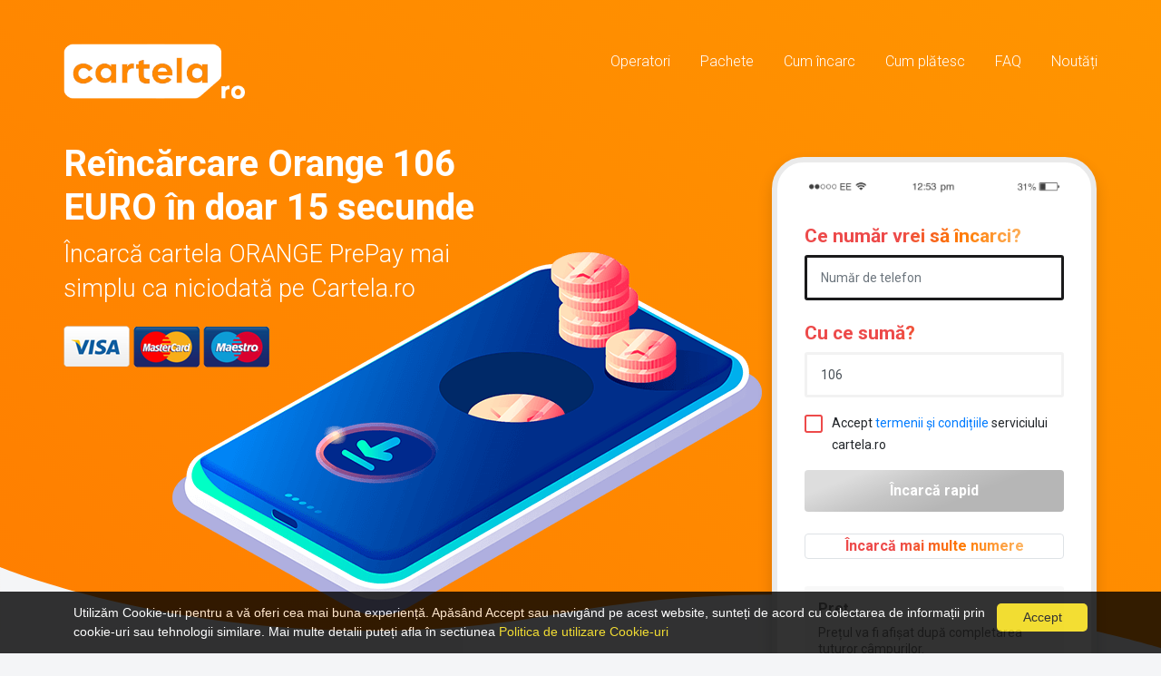

--- FILE ---
content_type: text/html; charset=UTF-8
request_url: https://cartela.ro/reincarcare-orange-106-euro
body_size: 6824
content:

<!DOCTYPE html>
<html lang="ro">

<head>
	<meta charset="utf-8"/>	<meta name="viewport" content="width=device-width, initial-scale=1.0">
	
    <link rel="alternate" hreflang="x-default" href="https://cartela.ro/reincarcare-orange-106-euro" />            <link rel="alternate" hreflang="ro" href="https://cartela.ro/reincarcare-orange-106-euro" />            <link rel="alternate" hreflang="en" href="https://cartela.ro/en/top-up-orange-106-euro" />                            <title>Reincarcare Orange 106 EURO | Incarcare Cartela.ro | PrePay</title>
                                <meta name="description" content="Reincarcare Orange 106 EURO credit. Platesti online cu cardul in doar 3 pasi si doar cateva secunde fara inregistrare sau cont pentru incarcare cartela Orange." />
<meta property="og:description" content="Reincarcare Orange 106 EURO credit. Platesti online cu cardul in doar 3 pasi si doar cateva secunde fara inregistrare sau cont pentru incarcare cartela Orange." />
<meta name="audience" content="all" />
<meta name="revisit-after" content="7 days">
<meta name="robots" content="all, index, follow" />
<meta name="googlebot" content="index, follow" />
<meta name="rating" content="General" />
<meta name="expires" content="never" />
<meta name="distribution" content="global" />
<meta name="language" content="romanian" />
<meta name="google" content="notranslate">                                <meta property="og:image:type" content="image/jpeg" />
<meta property="og:image:width" content="2400" />
<meta property="og:image:height" content="1260" />
<meta property="og:image" content="https://cartela.ro/img/share/fb.jpg" />                                <meta property="og:type" content="website" />
                                <meta property="fb:app_id" content="2700518583410512" />
<meta property="og:title" content="Reincarcare Orange 106 EURO | Incarcare Cartela.ro | PrePay" />
                                <meta property="og:url" content="https://cartela.ro/reincarcare-orange-106-euro" />
            




    <link href="https://cartela.ro/reincarcare-orange-106-euro" rel="canonical"/>	<link rel="shortcut icon" type="image/x-icon" href="/favicons/icon-16x16.ico" />
<link rel="shortcut icon" type="image/png" href="/favicons/icon-24x24.png" sizes="24x24" />
<link rel="shortcut icon" type="image/png" href="/favicons/icon-32x32.png" sizes="32x32" />
<link rel="shortcut icon" type="image/png" href="/favicons/icon-48x48.png" sizes="48x48" />
<link rel="shortcut icon" type="image/png" href="/favicons/icon-96x96.png" sizes="96x96" />
<link rel="shortcut icon" type="image/png" href="/favicons/icon-128x128.png" sizes="128x128" />
<link rel="shortcut icon" type="image/png" href="/favicons/icon-196x196.png" sizes="196x196" />
<link rel="apple-touch-icon" href="/favicons/icon-57x57.png" sizes="57x57" />
<link rel="apple-touch-icon" href="/favicons/icon-60x60.png" sizes="60x60" />
<link rel="apple-touch-icon" href="/favicons/icon-72x72.png" sizes="72x72" />
<link rel="apple-touch-icon" href="/favicons/icon-76x76.png" sizes="76x76" />
<link rel="apple-touch-icon" href="/favicons/icon-114x114.png" sizes="114x114" />
<link rel="apple-touch-icon" href="/favicons/icon-120x120.png" sizes="120x120" />
<link rel="apple-touch-icon" href="/favicons/icon-144x144.png" sizes="144x144" />
<link rel="apple-touch-icon" href="/favicons/icon-152x152.png" sizes="152x152" />
<meta name="application-name" content="Cartela.ro" />
<meta name="msapplication-TileColor" content="#f76301" />
<meta name="msapplication-square64x64logo" content="//favicons/icon-64x64.png" />
<meta name="msapplication-square70x70logo" content="//favicons/icon-70x70.png" />
<meta name="msapplication-TileImage" content="//favicons/icon-144x144.png" />
<meta name="msapplication-square150x150logo" content="//favicons/icon-150x150.png" />
<meta name="msapplication-square310x150logo" content="//favicons/icon-310x150.png" />
<meta name="msapplication-square310x310logo" content="//favicons/icon-310x310.png" />
<link rel="manifest" href="/favicons/manifest.json">
<meta name="theme-color" content="#f76301">
<meta name="apple-mobile-web-app-title" content="Cartela">
<meta name="apple-mobile-web-app-capable" content="yes">
<meta name="apple-mobile-web-app-status-bar-style" content="black-translucent">
<meta property="al:android:url" content="cartela://data?value=106&operator=orange">
<meta property="al:android:app_name" content="Cartela">
<meta property="al:android:package" content="ro.cartela.app">
<link rel="alternate" href="android-app://ro.cartela.app/data?value=106&operator=orange">

<link href="/splashscreens/iphone5_splash.png" media="(device-width: 320px) and (device-height: 568px) and (-webkit-device-pixel-ratio: 2)" rel="apple-touch-startup-image" />
<link href="/splashscreens/iphone6_splash.png" media="(device-width: 375px) and (device-height: 667px) and (-webkit-device-pixel-ratio: 2)" rel="apple-touch-startup-image" />
<link href="/splashscreens/iphoneplus_splash.png" media="(device-width: 621px) and (device-height: 1104px) and (-webkit-device-pixel-ratio: 3)" rel="apple-touch-startup-image" />
<link href="/splashscreens/iphonex_splash.png" media="(device-width: 375px) and (device-height: 812px) and (-webkit-device-pixel-ratio: 3)" rel="apple-touch-startup-image" />
<link href="/splashscreens/iphonexr_splash.png" media="(device-width: 414px) and (device-height: 896px) and (-webkit-device-pixel-ratio: 2)" rel="apple-touch-startup-image" />
<link href="/splashscreens/iphonexsmax_splash.png" media="(device-width: 414px) and (device-height: 896px) and (-webkit-device-pixel-ratio: 3)" rel="apple-touch-startup-image" />
<link href="/splashscreens/ipad_splash.png" media="(device-width: 768px) and (device-height: 1024px) and (-webkit-device-pixel-ratio: 2)" rel="apple-touch-startup-image" />
<link href="/splashscreens/ipadpro1_splash.png" media="(device-width: 834px) and (device-height: 1112px) and (-webkit-device-pixel-ratio: 2)" rel="apple-touch-startup-image" />
<link href="/splashscreens/ipadpro3_splash.png" media="(device-width: 834px) and (device-height: 1194px) and (-webkit-device-pixel-ratio: 2)" rel="apple-touch-startup-image" />
<link href="/splashscreens/ipadpro2_splash.png" media="(device-width: 1024px) and (device-height: 1366px) and (-webkit-device-pixel-ratio: 2)" rel="apple-touch-startup-image" />	<script>
		var urlForJs = "https://cartela.ro/";
		var langForJs = "ro";
	</script>
	<!-- <link rel="stylesheet" href="/css/app.min.css?v=697cb3b8518fe"> -->
	<meta name="msvalidate.01" content="82A6A1313D759D955F3A5381F64FF7A0" />
	<link rel="stylesheet" href="/themes/cartela_ro/css/app.min.css?v=697cb3b8518fe"/><link rel="stylesheet" href="/css/common.css?v=697cb3b8518fe"/></head>

<body class=" operator--orange" >

	<div id="app">
		<div class="block__intro">

    <!-- Block > Header !-->
        <!-- Header !-->
    <div class="block__header py-3 py-lg-5">
        <div class="container">
            <div class="row">
                <div class="col-12 col-lg-4 text-center text-lg-left">
                    <a href="/" class="logo"><picture><source srcset="/Themes/CartelaRo/img/logo.webp" type="image/webp"><img src="[data-uri]" class="lazy" alt="Cartela.ro" data-src="/Themes/CartelaRo/img/logo.png" loading="lazy"/></picture></a>                    <div class="mobile__menu__activator__container align-self-center">
                        <button class="hamburger hamburger--collapse" type="button" aria-label="Meniu">
                            <span class="hamburger-box">
                                <span class="hamburger-inner"></span>
                            </span>
                        </button>
                    </div>
                </div>
                <div class="col-12 col-lg-8 text-right">
                    <!-- Menu !-->
                    <div class="menu" id="block__menu">

                        <div class="has-children">
                            <a href="#" class="">Operatori</a>                            <div class="children">
                                <a href="/reincarcare-orange" class="active">Orange</a>                                <a href="/reincarcare-vodafone" class="">Vodafone</a>                                <a href="/reincarcare-telekom" class="">Telekom</a>                            </div>
                        </div>

                        <div class="has-children">
                            <a href="#" class="">Pachete</a>                            <div class="children">
                                <a href="/detalii-cartela-orange" class="">Orange</a>                                <a href="/detalii-cartela-vodafone" class="">Vodafone</a>                                <a href="/detalii-cartela-telekom" class="">Telekom</a>                            </div>
                        </div>



                        <a href="/cum-reincarc-cartela" class="">Cum încarc</a>                        <a href="/cum-platesc-online" class="">Cum plătesc</a>                        <a href="/intrebari-frecvente" class="">FAQ</a>                        <a href="/noutati">Noutăți</a>                                                                                            </div>
                </div>
            </div>
        </div>
    </div>

    <div class="container">
        <div class="row">
            <div class="col-lg-8">
                <div class="content text-center text-lg-left mb-3">
                    <div class="text-center d-lg-none">
                        <picture><source srcset="/img/mobile--girl.webp" type="image/webp"><img src="[data-uri]" class="lazy img-fluid mobile-girl" data-src="/img/mobile--girl.png" alt="Reincarca acum pe Cartela.ro" loading="lazy"/></picture>                    </div>

                    <h1 class="title">Reîncărcare Orange 106 EURO în doar 15 secunde</h1>
                                            <h2 class="subtitle">Încarcă cartela ORANGE PrePay mai simplu ca niciodată pe Cartela.ro</h2>
                    
                    <div class="payment-cards">
                        <picture><source srcset="/Themes/CartelaRo/img/payments/visa.webp" type="image/webp"><img src="[data-uri]" class="lazy" data-src="/Themes/CartelaRo/img/payments/visa.png" alt="Plateste cu cardul Visa" loading="lazy"/></picture>                        <picture><source srcset="/Themes/CartelaRo/img/payments/mastercard.webp" type="image/webp"><img src="[data-uri]" class="lazy" data-src="/Themes/CartelaRo/img/payments/mastercard.png" alt="Plateste cu cardul Mastercard" loading="lazy"/></picture>                        <picture><source srcset="/Themes/CartelaRo/img/payments/maestro.webp" type="image/webp"><img src="[data-uri]" class="lazy" data-src="/Themes/CartelaRo/img/payments/maestro.png" alt="Plateste cu cardul Maestro" loading="lazy"/></picture>                    </div>
                </div>

                <picture><source srcset="/img/mobile-transfer--single.webp" type="image/webp"><img src="[data-uri]" class="lazy mobile-transfer move d-none d-lg-block" data-src="/img/mobile-transfer--single.png" alt="Incarca cartela ieftin si rapid" loading="lazy"/></picture>            </div>
            <div class="col-lg-4 px-0 p-lg-3">
                <div class="form__container shadow" id="recharge">
                    <div class="status-bar d-none d-lg-block"></div>
                    
                    <form method="post" accept-charset="utf-8" id="topupForm" action="/"><div style="display:none;"><input type="hidden" name="_csrfToken" autocomplete="off" value="pL87UWm6GAu5WlWJZQ7DjTU0gt1blc26ZZCEpHMVTEzXhG6V+zcLM3eoWex4XrsAx7s0tkkhG1UresHncD58B0OX1TJlh50XUwLm6Wqi9YlQoryVFicofbG0XffNAzwEEp1qjU8432b/iAeDeBUtZw=="/></div>
                    <h3 class="text--color mt-lg-4 mb-2">Ce număr vrei să încarci?</h3>

                    <div class="tel form-group"><input type="tel" name="Orders[phone_number]" autofocus="autofocus" maxlength="11" placeholder="Număr de telefon" title="Număr de telefon" class="form-control" id="orders-phone-number" aria-label="Număr de telefon"/></div>                    
                    <h3 class="text--color mt-4 mb-2">Cu ce sumă?</h3>
                    <div class="number form-group"><input type="number" name="Orders[amount]" step="0.01" placeholder="Suma în Euro" title="Suma" class="form-control" min="3" max="100" id="orders-amount" aria-label="Suma în Euro" value="106"/></div>

                    <div class="form-group">
                        <label class="form-checkbox text-left">
                            Accept <a href="/termeni-si-conditii" target="_blank">termenii și condițiile</a> serviciului cartela.ro                            <input id="acceptTerms" type="checkbox">
                            <span class="checkmark"></span>
                        </label>
                    </div>

                    <div class="submit"><input type="submit" id="topupSubmitBtn" class="cta secondary block big rounded" disabled="disabled" value="Încarcă rapid"/></div>
                    <div style="display:none;"><input type="hidden" name="_Token[fields]" autocomplete="off" value="56c89913680436e4c93b68e89d064fbb2efaa71d%3A"/><input type="hidden" name="_Token[unlocked]" autocomplete="off" value=""/></div></form>
                    <a href="/comanda/grup" class="border cta text text--color block rounded mt-4">Încarcă mai multe numere</a>
                    <div class="price-calculator" id="calculator">
                        <h3>Preț</h3>
                        <p>Prețul va fi afișat după completarea tuturor câmpurilor.</p>
                    </div>


                </div>
            </div>



        </div>
    </div>
</div>

<!-- Block curved !-->
<div class="block__curve">
    <div class="container">

        <div class="d-none d-lg-block">
                                                <p>Alege opțiunea de <strong>106 EURO</strong> și reîncarcă-ți cartela <strong>ORANGE</strong>! Dacă te numeri printre clienții ORANGE ce utilizează o cartela PrePay, îți poți încărca cartela ORANGE ție sau membrilor familiei tale cu 106 euro credit direct pe numărul de telefon.<br/>Urmează pașii oferiți de platforma noastră și bucură-te de avantaje. Alege serviciile de reîncărcare cu 106 EURO ORANGE PrePay pe Cartela.ro .</p>
                                    </div>
        <!-- Block > Steps !-->
        <div class="block__steps mb-5">
            <div class="row">
                <div class="col-lg-3 col-sm-6 col-6">
                    <div class="step text-center p-lg-3">
                        <div class="icon">
                            <svg>
                                <use xlink:href="#icon--step-1"></use>
                            </svg>
                        </div>
                        <div class="content">
                            <h3 class="title">Introduci numărul</h3>
                            <p class="d-none d-lg-block">Introduci numărul de telefon pe care dorești să îl reîncarci</p>
                        </div>
                    </div>
                </div>
                <div class="col-lg-3 col-sm-6 col-6">
                    <div class="step text-center p-lg-3">
                        <div class="icon">
                            <svg>
                                <use xlink:href="#icon--step-2"></use>
                            </svg>
                        </div>
                        <div class="content">
                            <h3 class="title">Setezi valoarea dorită</h3>
                            <p class="d-none d-lg-block">Introduci valoarea cu care dorești să reîncarci cartela</p>
                        </div>
                    </div>
                </div>
                <div class="col-lg-3 col-sm-6 col-6">
                    <div class="step text-center p-lg-3">
                        <div class="icon">
                            <svg>
                                <use xlink:href="#icon--step-3"></use>
                            </svg>
                        </div>
                        <div class="content">
                            <h3 class="title">Verifici toate datele</h3>
                            <p class="d-none d-lg-block">Validăm împreună datele introduse pentru încărcare</p>
                        </div>
                    </div>
                </div>
                <div class="col-lg-3 col-sm-6 col-6">
                    <div class="step text-center p-lg-3">
                        <div class="icon">
                            <svg>
                                <use xlink:href="#icon--step-4"></use>
                            </svg>
                        </div>
                        <div class="content">
                            <h3 class="title">Și atât!</h3>
                            <p class="d-none d-lg-block">Apeși butonul și reîncarci în doi timpi și trei mișcări</p>
                        </div>
                    </div>
                </div>
            </div>
        </div>

                <!-- Block > Prices !-->

        <div class="block__prices">
                            <div class="prices__price operator--orange p-3">
                    <h2 class="mb-5 text-center">Încărcare <span class="color__operator--<?php echo $operatorHome; ?>">Orange</span></h2>
                    <div class="offers">
                        <div class="row">
                                                            <div class="col-lg-2 col-6">
                                    <a title="Reîncărcare Orange 3 EURO" class="offer text-center p-3 mb-4" href="https://cartela.ro/reincarcare-orange-3-euro">
                                        <span class="amount">3 Euro</span>
                                        <span class="price">27.49 Lei</span>
                                    </a>
                                </div>
                                                            <div class="col-lg-2 col-6">
                                    <a title="Reîncărcare Orange 4 EURO" class="offer text-center p-3 mb-4" href="https://cartela.ro/reincarcare-orange-4-euro">
                                        <span class="amount">4 Euro</span>
                                        <span class="price">36.65 Lei</span>
                                    </a>
                                </div>
                                                            <div class="col-lg-2 col-6">
                                    <a title="Reîncărcare Orange 5 EURO" class="offer text-center p-3 mb-4" href="https://cartela.ro/reincarcare-orange-5-euro">
                                        <span class="amount">5 Euro</span>
                                        <span class="price">45.82 Lei</span>
                                    </a>
                                </div>
                                                            <div class="col-lg-2 col-6">
                                    <a title="Reîncărcare Orange 6 EURO" class="offer text-center p-3 mb-4" href="https://cartela.ro/reincarcare-orange-6-euro">
                                        <span class="amount">6 Euro</span>
                                        <span class="price">54.98 Lei</span>
                                    </a>
                                </div>
                                                            <div class="col-lg-2 col-6">
                                    <a title="Reîncărcare Orange 7 EURO" class="offer text-center p-3 mb-4" href="https://cartela.ro/reincarcare-orange-7-euro">
                                        <span class="amount">7 Euro</span>
                                        <span class="price">64.15 Lei</span>
                                    </a>
                                </div>
                                                            <div class="col-lg-2 col-6">
                                    <a title="Reîncărcare Orange 8 EURO" class="offer text-center p-3 mb-4" href="https://cartela.ro/reincarcare-orange-8-euro">
                                        <span class="amount">8 Euro</span>
                                        <span class="price">73.31 Lei</span>
                                    </a>
                                </div>
                                                            <div class="col-lg-2 col-6">
                                    <a title="Reîncărcare Orange 9 EURO" class="offer text-center p-3 mb-4" href="https://cartela.ro/reincarcare-orange-9-euro">
                                        <span class="amount">9 Euro</span>
                                        <span class="price">82.47 Lei</span>
                                    </a>
                                </div>
                                                            <div class="col-lg-2 col-6">
                                    <a title="Reîncărcare Orange 10 EURO" class="offer text-center p-3 mb-4" href="https://cartela.ro/reincarcare-orange-10-euro">
                                        <span class="amount">10 Euro</span>
                                        <span class="price">91.64 Lei</span>
                                    </a>
                                </div>
                                                            <div class="col-lg-2 col-6">
                                    <a title="Reîncărcare Orange 12 EURO" class="offer text-center p-3 mb-4" href="https://cartela.ro/reincarcare-orange-12-euro">
                                        <span class="amount">12 Euro</span>
                                        <span class="price">109.96 Lei</span>
                                    </a>
                                </div>
                                                            <div class="col-lg-2 col-6">
                                    <a title="Reîncărcare Orange 15 EURO" class="offer text-center p-3 mb-4" href="https://cartela.ro/reincarcare-orange-15-euro">
                                        <span class="amount">15 Euro</span>
                                        <span class="price">137.46 Lei</span>
                                    </a>
                                </div>
                                                            <div class="col-lg-2 col-6">
                                    <a title="Reîncărcare Orange 20 EURO" class="offer text-center p-3 mb-4" href="https://cartela.ro/reincarcare-orange-20-euro">
                                        <span class="amount">20 Euro</span>
                                        <span class="price">183.27 Lei</span>
                                    </a>
                                </div>
                                                            <div class="col-lg-2 col-6">
                                    <a title="Reîncărcare Orange 25 EURO" class="offer text-center p-3 mb-4" href="https://cartela.ro/reincarcare-orange-25-euro">
                                        <span class="amount">25 Euro</span>
                                        <span class="price">229.09 Lei</span>
                                    </a>
                                </div>
                                                            <div class="col-lg-2 col-6">
                                    <a title="Reîncărcare Orange 30 EURO" class="offer text-center p-3 mb-4" href="https://cartela.ro/reincarcare-orange-30-euro">
                                        <span class="amount">30 Euro</span>
                                        <span class="price">271.21 Lei</span>
                                    </a>
                                </div>
                                                            <div class="col-lg-2 col-6">
                                    <a title="Reîncărcare Orange 35 EURO" class="offer text-center p-3 mb-4" href="https://cartela.ro/reincarcare-orange-35-euro">
                                        <span class="amount">35 Euro</span>
                                        <span class="price">316.41 Lei</span>
                                    </a>
                                </div>
                                                            <div class="col-lg-2 col-6">
                                    <a title="Reîncărcare Orange 40 EURO" class="offer text-center p-3 mb-4" href="https://cartela.ro/reincarcare-orange-40-euro">
                                        <span class="amount">40 Euro</span>
                                        <span class="price">361.61 Lei</span>
                                    </a>
                                </div>
                                                            <div class="col-lg-2 col-6">
                                    <a title="Reîncărcare Orange 50 EURO" class="offer text-center p-3 mb-4" href="https://cartela.ro/reincarcare-orange-50-euro">
                                        <span class="amount">50 Euro</span>
                                        <span class="price">452.01 Lei</span>
                                    </a>
                                </div>
                                                            <div class="col-lg-2 col-6">
                                    <a title="Reîncărcare Orange 75 EURO" class="offer text-center p-3 mb-4" href="https://cartela.ro/reincarcare-orange-75-euro">
                                        <span class="amount">75 Euro</span>
                                        <span class="price">678.01 Lei</span>
                                    </a>
                                </div>
                                                            <div class="col-lg-2 col-6">
                                    <a title="Reîncărcare Orange 100 EURO" class="offer text-center p-3 mb-4" href="https://cartela.ro/reincarcare-orange-100-euro">
                                        <span class="amount">100 Euro</span>
                                        <span class="price">904.02 Lei</span>
                                    </a>
                                </div>
                                                    </div>
                    </div>
                </div>
            
        </div>

    </div>
</div>

		<div class="block__footer pt-5 mt-5">

    <div class="container">
        <div class="row">
            <div class="col-lg-4 col-6">
                <div class="links">
                    <a href="/intrebari-frecvente" class="">Întrebari frecvente</a>                    <a href="/cum-reincarc-cartela" class="">Cum încarc</a>                    <a href="/cum-platesc-online" class="">Cum plătesc</a>                    <a href="/contact" class="">Contactează-ne</a>                </div>
            </div>
            <div class="col-lg-4 col-6">
                <div class="links">
                    <a href="/termeni-si-conditii" class="">Termeni și condiții</a>                    <a href="/prelucrarea-datelor-cu-caracter-personal" class="">Politica de Confidențialitate</a>                    <a href="/politica-de-utilizare-cookie-uri" class="">Politica de utilizare Cookie-uri</a>                    <a href="/politica-de-retur" class="">Politica de retur</a>                    <a href="https://anpc.ro/ce-este-sal/" target="_blank" rel="nofollow noopener noreferrer" class="mb-2"><img src="/img/anpc-sal.png" alt="Ce este SAL" style="max-width:200px;" loading="lazy"/></a>                    <a href="https://ec.europa.eu/consumers/odr" target="_blank" rel="nofollow noopener noreferrer" class="mb-2"><img src="/img/anpc-sol.png" alt="Solutionarea litigiilor" style="max-width:200px;" loading="lazy"/></a>                </div>
            </div>
            <div class="col-lg-4">
                <h5 class="d-none d-lg-block">Securitate</h5>
                <div class="security pb-5">
                    <div class="row">
                        <div class="col-lg-6 col-6">
                            <picture><source srcset="/Themes/CartelaRo/img/secured.webp" type="image/webp"><img src="[data-uri]" class="lazy img-fluid" data-src="/Themes/CartelaRo/img/secured.png" alt="Protectie SSL" loading="lazy"/></picture>                        </div>
                        <div class="col-lg-6 col-6">
                            <picture><source srcset="/Themes/CartelaRo/img/mobilpay.webp" type="image/webp"><img src="[data-uri]" class="lazy img-fluid" data-src="/Themes/CartelaRo/img/mobilpay.png" alt="Plata securizata" loading="lazy"/></picture>                        </div>
                    </div>


                </div>
            </div>
            <div class="col-lg-12">
                <div class="copyright py-3">
                    Copyright &copy; 2026 Cartela.ro. Toate drepturile rezervate                </div>
            </div>
        </div>
    </div>
</div>	</div>


	<div id="svg__sprite" class="d-none"></div>
	    <script async src="https://www.googletagmanager.com/gtag/js?id=UA-160046858-1"></script>
    <script>
    window.dataLayer = window.dataLayer || [];
    function gtag(){dataLayer.push(arguments);}
    gtag('consent', 'default', {
        'ad_user_data': 'denied',
        'ad_personalization': 'denied',
        'ad_storage': 'denied',
        'analytics_storage': 'denied',
        'wait_for_update': 500,
    });
    gtag('js', new Date());
    gtag('config', 'UA-160046858-1', { cookie_flags: 'SameSite=None;Secure' });
    </script>

            <script>(function(w,d,s,l,i){w[l]=w[l]||[];w[l].push({'gtm.start':
        new Date().getTime(),event:'gtm.js'});var f=d.getElementsByTagName(s)[0],
        j=d.createElement(s),dl=l!='dataLayer'?'&l='+l:'';j.async=true;j.src=
        'https://www.googletagmanager.com/gtm.js?id='+i+dl;f.parentNode.insertBefore(j,f);
        })(window,document,'script','dataLayer','GTM-57F9LSB');</script>
        <noscript><iframe src="https://www.googletagmanager.com/ns.html?id=GTM-57F9LSB" height="0" width="0" style="display:none;visibility:hidden"></iframe></noscript>
    
            <script>
        !function(f,b,e,v,n,t,s)
        {if(f.fbq)return;n=f.fbq=function(){n.callMethod?
        n.callMethod.apply(n,arguments):n.queue.push(arguments)};
        if(!f._fbq)f._fbq=n;n.push=n;n.loaded=!0;n.version='2.0';
        n.queue=[];t=b.createElement(e);t.async=!0;
        t.src=v;s=b.getElementsByTagName(e)[0];
        s.parentNode.insertBefore(t,s)}(window, document,'script',
        'https://connect.facebook.net/en_US/fbevents.js');
        fbq('init', '667839564046285');
        fbq('track', 'PageView');
        </script>
        <noscript><img height="1" width="1" style="display:none" src="https://www.facebook.com/tr?id=667839564046285&ev=PageView&noscript=1" /></noscript>
    	<script>
		function loadScript(url, callback) {
			var script = document.createElement("script");
			script.type = "text/javascript";

			if (script.readyState) {
				script.onreadystatechange = function() {
					if (
						script.readyState == "loaded" ||
						script.readyState == "complete"
					) {
						script.onreadystatechange = null;
						callback();
					}
				};
			} else {
				script.onload = function() {
					callback();
				};
			}
			script.src = url;
			//document.getElementsByTagName("head")[0].appendChild(script);
			document.getElementsByTagName("body")[0].appendChild(script);
		}
		loadScript("/plugins/jquery-3.5.1.min.js", function() {
			var urls = [
				"/themes/CartelaRo/js/app.min.js?v=697cb3b8518fe",
				"/js/common.js",
			]
			for (let url of urls) {
				var script = document.createElement("script");
				script.type = "text/javascript";
				script.src = url;
				document.getElementsByTagName("body")[0].appendChild(script);
			}
		});
	</script>
	<script>
    fetch('/img/sprite.svg').then(res => {
        return res.text();
    }).then(data => {
        document.getElementById('svg__sprite').innerHTML = data;
    });
</script>
    <script type="application/ld+json">
        {
            "@context": "https://schema.org/",
            "@type": "Product",
            "name": "Orange PrePay 106 Euro",
            "image": ["https://cartela.ro/img/products/orange106euro.png"],
            "description": "Încarcă simplu și rapid cartela ta Orange PrePay cu 106 euro.",
            "sku": "ORG106",
            "mpn": "02-106E",
            "brand": {
                "@type": "Thing",
                "name": "Orange"
            },
            "offers": {
                "@type": "Offer",
                "url": "https://cartela.ro/reincarcare-orange-106-euro",
                "priceCurrency": "RON",
                "price": "938.86",
                "priceValidUntil": "2026-04-30",
                "itemCondition": "https://schema.org/NewCondition",
                "availability": "https://schema.org/InStock",
                "seller": {
                    "@type": "Organization",
                    "name": "Cartela.ro"
                }
            }
        }
    </script>
	<script id="cookieinfo" src="/js/cooksent.js" data-bg="#000000" data-bg-opacity="0.8" data-mask="true" data-mask-opacity="0.1" data-mask-background="000" data-fg="#FFFFFF" data-link="#F1D600" data-cookie="cookie_consent_accept" data-text-align="left" data-close-text="Accept" data-message="Utilizăm Cookie-uri pentru a vă oferi cea mai buna experiență. Apăsând Accept sau navigând pe acest website, sunteți de acord cu colectarea de informații prin cookie-uri sau tehnologii similare. Mai multe detalii puteți afla în sectiunea" data-linkmsg="Politica de utilizare Cookie-uri" data-moreinfo="https://cartela.ro/politica-de-utilizare-cookie-uri"></script>
	<script id="ACXConnectScript" type="text/javascript" src="https://mailer.digitaloffice.support/websites/67a9cd69c63ab/connect.js"></script>	</body>

</html>

--- FILE ---
content_type: image/svg+xml
request_url: https://cartela.ro/img/bg--curve.svg
body_size: 431
content:
<?xml version="1.0" encoding="utf-8"?>
<!-- Generator: Adobe Illustrator 23.0.3, SVG Export Plug-In . SVG Version: 6.00 Build 0)  -->
<svg version="1.1" id="Layer_1" xmlns="http://www.w3.org/2000/svg" xmlns:xlink="http://www.w3.org/1999/xlink" x="0px" y="0px"
	 viewBox="0 0 1244.2 591.1" style="enable-background:new 0 0 1244.2 591.1;" xml:space="preserve">
<style type="text/css">
	.st0{fill:#F4F5F7;}
</style>
<title>h2-curve</title>
<g>
	<g id="Layer_1-2">
		<g id="Home">
			<g id="Desktop-wide">
				<path id="Rectangle-3" class="st0" d="M0,591.1h1244.2V86.7c0,0-312.4-98.6-643.2-37S0,0,0,0L0,591.1z"/>
			</g>
		</g>
	</g>
</g>
</svg>


--- FILE ---
content_type: image/svg+xml
request_url: https://cartela.ro/img/sprite.svg
body_size: 8948
content:
<svg xmlns="http://www.w3.org/2000/svg" xmlns:xlink="http://www.w3.org/1999/xlink"><defs><symbol viewBox="0 0 512 512" id="en">
<path style="fill:#41479B;" d="M473.655,88.276H38.345C17.167,88.276,0,105.443,0,126.621V385.38
	c0,21.177,17.167,38.345,38.345,38.345h435.31c21.177,0,38.345-17.167,38.345-38.345V126.621
	C512,105.443,494.833,88.276,473.655,88.276z" />
<path style="fill:#F5F5F5;" d="M511.469,120.282c-3.022-18.159-18.797-32.007-37.814-32.007h-9.977l-163.54,107.147V88.276h-88.276
	v107.147L48.322,88.276h-9.977c-19.017,0-34.792,13.847-37.814,32.007l139.778,91.58H0v88.276h140.309L0.531,391.717
	c3.022,18.159,18.797,32.007,37.814,32.007h9.977l163.54-107.147v107.147h88.276V316.577l163.54,107.147h9.977
	c19.017,0,34.792-13.847,37.814-32.007l-139.778-91.58H512v-88.276H371.691L511.469,120.282z" />
<g>
	<polygon style="fill:#FF4B55;" points="282.483,88.276 229.517,88.276 229.517,229.517 0,229.517 0,282.483 229.517,282.483 
		229.517,423.724 282.483,423.724 282.483,282.483 512,282.483 512,229.517 282.483,229.517 	" />
	<path style="fill:#FF4B55;" d="M24.793,421.252l186.583-121.114h-32.428L9.224,410.31
		C13.377,415.157,18.714,418.955,24.793,421.252z" />
	<path style="fill:#FF4B55;" d="M346.388,300.138H313.96l180.716,117.305c5.057-3.321,9.277-7.807,12.287-13.075L346.388,300.138z" />
	<path style="fill:#FF4B55;" d="M4.049,109.475l157.73,102.387h32.428L15.475,95.842C10.676,99.414,6.749,104.084,4.049,109.475z" />
	<path style="fill:#FF4B55;" d="M332.566,211.862l170.035-110.375c-4.199-4.831-9.578-8.607-15.699-10.86L300.138,211.862H332.566z" />
</g>
<g>
</g>
<g>
</g>
<g>
</g>
<g>
</g>
<g>
</g>
<g>
</g>
<g>
</g>
<g>
</g>
<g>
</g>
<g>
</g>
<g>
</g>
<g>
</g>
<g>
</g>
<g>
</g>
<g>
</g>
</symbol><symbol viewBox="0 0 512 512" id="icon--click"><path d="m467 0h-422c-24.902344 0-45 20.101562-45 45v241c0 24.898438 20.097656 45 45 45h422c24.898438 0 45-20.101562 45-45v-241c0-24.898438-20.101562-45-45-45zm0 0" fill="#3e5959" /><path d="m512 286v-241c0-24.898438-20.101562-45-45-45h-256v331h256c24.898438 0 45-20.101562 45-45zm0 0" fill="#384949" /><path d="m91 30h330v271h-330zm0 0" fill="#46f8ff" /><path d="m211 30h210v271h-210zm0 0" fill="#00e7f0" /><path d="m421 301v50.097656c0 58.800782-22.800781 115-64.5 156.402344-2.699219 3-6.601562 4.5-10.5 4.5h-150c-4.800781 0-9.300781-2.101562-12-6l-77.398438-103.898438c-11.402343-15.300781-12.003906-36.300781-1.203124-52.203124l75.601562-68.398438v-100.5c0-16.5 13.5-30 30-30s30 13.5 30 30v90c0-16.5 13.5-30 30-30s30 13.5 30 30c0-16.5 13.5-30 30-30s30 13.5 30 30v30c0-16.5 13.5-30 30-30s30 13.5 30 30zm0 0" fill="#ffcebf" /><path d="m286 166c0 8.398438-6.597656 15-15 15s-15-6.601562-15-15c0-24.902344-20.097656-45-45-45s-45 20.097656-45 45c0 8.398438-6.597656 15-15 15s-15-6.601562-15-15c0-41.398438 33.601562-75 75-75s75 33.601562 75 75zm0 0" fill="#bdfdff" /><path d="m211 121v-30c41.398438 0 75 33.601562 75 75 0 8.398438-6.597656 15-15 15s-15-6.601562-15-15c0-24.902344-20.097656-45-45-45zm0 0" fill="#9bfbff" /><path d="m421 301v50.097656c0 58.800782-22.800781 115-64.5 156.402344-2.699219 3-6.601562 4.5-10.5 4.5h-135v-361c16.5 0 30 13.5 30 30v90c0-16.5 13.5-30 30-30s30 13.5 30 30c0-16.5 13.5-30 30-30s30 13.5 30 30v30c0-16.5 13.5-30 30-30s30 13.5 30 30zm0 0" fill="#ffbfab" /></symbol><symbol viewBox="0 0 512 512" id="icon--step-1">
<path style="fill:#FFD527;" d="M42.822,350.369c45.772-17.648,125.709-29.276,214.494-29.276
	c88.166,0,165.063,11.467,210.964,28.908V240.799C495.882,230.31,512,217.667,512,204.057c0-36.293-114.615-65.715-256-65.715
	S0,167.763,0,204.057c0,12.918,14.521,24.966,39.602,35.126c1.945,0.788,3.22,2.683,3.22,4.781
	C42.822,243.964,42.822,350.369,42.822,350.369z" />
<g>
	<path style="fill:#F4CA19;" d="M42.819,415.531c0.001,3.681-3.746,6.198-7.142,4.776C13.013,410.818,0,401.097,0,388.868v-2.093
		V206.329c4.659,17.794,28.223,29.962,38.24,31.208c2.585,0.321,4.517,2.518,4.518,5.123L42.819,415.531z" />
	<path style="fill:#F4CA19;" d="M512,204.056c0,13.066-14.861,25.246-40.476,35.48c-1.957,0.782-3.242,2.683-3.242,4.79v105.677
		c-11.634-4.422-25.263-8.452-40.555-12.017v-93.66c0-2.108,1.285-4.009,3.242-4.791c25.624-10.233,40.485-22.414,40.485-35.48
		c0-34.531-103.822-62.863-235.727-65.508c6.685-0.134,13.443-0.207,20.272-0.207C397.381,138.341,512,167.768,512,204.056z" />
	<path style="fill:#F4CA19;" d="M468.283,415.531c-0.001,3.681,3.825,6.198,7.291,4.776c23.14-9.49,36.426-19.211,36.426-31.44
		v-2.093V206.329c-4.757,17.794-28.815,29.962-39.042,31.208c-2.639,0.321-4.611,2.518-4.612,5.123L468.283,415.531z" />
</g>
<path style="fill:#E1F0F4;" d="M359.187,485.492H166.202c-18.15,0-32.864-14.714-32.864-32.864V59.372
	c0-18.15,14.714-32.864,32.864-32.864h192.986c18.15,0,32.864,14.714,32.864,32.864v393.256
	C392.051,470.778,377.338,485.492,359.187,485.492z" />
<path style="fill:#C3D9DF;" d="M392.052,56.947v398.106c0,16.812-13.626,30.438-30.448,30.438h-46.019
	c16.812,0,30.448-13.626,30.448-30.438V56.947c0-16.812-13.635-30.438-30.448-30.438h46.019
	C378.427,26.509,392.052,40.135,392.052,56.947z" />
<circle style="fill:#648093;" cx="262.69" cy="452.28" r="14.454" />
<path style="fill:#586F7F;" d="M277.145,452.283c0,7.975-6.466,14.45-14.45,14.45c-1.88,0-3.677-0.361-5.326-1.019
	c5.345-2.121,9.124-7.336,9.124-13.431c0-6.104-3.779-11.319-9.124-13.441c1.649-0.658,3.446-1.019,5.326-1.019
	C270.679,437.824,277.145,444.299,277.145,452.283z" />
<rect x="133.34" y="66.62" style="fill:#21CBF9;" width="258.71" height="352.31" />
<rect x="346.03" y="66.62" style="fill:#1CAFE8;" width="46.02" height="352.31" />
<g>
	<path style="fill:#648093;" d="M275.2,39.858h-25.01c-4.266,0-7.725,3.458-7.725,7.725s3.459,7.725,7.725,7.725h25.01
		c4.267,0,7.725-3.458,7.725-7.725S279.466,39.858,275.2,39.858z" />
	<path style="fill:#648093;" d="M157.128,109.703c4.266,0,7.725-3.458,7.725-7.725v-5.242h6.105c4.266,0,7.725-3.458,7.725-7.725
		s-3.459-7.725-7.725-7.725h-13.83c-4.266,0-7.725,3.458-7.725,7.725v12.967C149.403,106.245,152.862,109.703,157.128,109.703z" />
	<path style="fill:#648093;" d="M354.43,96.735h6.105v5.242c0,4.267,3.458,7.725,7.725,7.725s7.725-3.458,7.725-7.725V89.01
		c0-4.267-3.458-7.725-7.725-7.725h-13.83c-4.267,0-7.725,3.458-7.725,7.725C346.705,93.277,350.163,96.735,354.43,96.735z" />
	<path style="fill:#648093;" d="M157.128,404.267h13.83c4.266,0,7.725-3.458,7.725-7.725s-3.459-7.725-7.725-7.725h-6.105v-5.243
		c0-4.267-3.459-7.725-7.725-7.725s-7.725,3.458-7.725,7.725v12.968C149.403,400.809,152.862,404.267,157.128,404.267z" />
	<path style="fill:#648093;" d="M354.43,404.267h13.83c4.267,0,7.725-3.458,7.725-7.725v-12.968c0-4.267-3.458-7.725-7.725-7.725
		s-7.725,3.458-7.725,7.725v5.243h-6.105c-4.267,0-7.725,3.458-7.725,7.725C346.705,400.809,350.163,404.267,354.43,404.267z" />
	<path style="fill:#648093;" d="M231.427,250.501h23.543v23.543c0,4.267,3.458,7.725,7.725,7.725s7.725-3.458,7.725-7.725v-23.543
		h23.542c4.267,0,7.725-3.458,7.725-7.725c0-4.267-3.458-7.725-7.725-7.725H270.42v-23.543c0-4.267-3.458-7.725-7.725-7.725
		s-7.725,3.458-7.725,7.725v23.543h-23.543c-4.266,0-7.725,3.458-7.725,7.725C223.702,247.043,227.16,250.501,231.427,250.501z" />
</g>
<g>
</g>
<g>
</g>
<g>
</g>
<g>
</g>
<g>
</g>
<g>
</g>
<g>
</g>
<g>
</g>
<g>
</g>
<g>
</g>
<g>
</g>
<g>
</g>
<g>
</g>
<g>
</g>
<g>
</g>
</symbol><symbol viewBox="0 0 480 480" id="icon--step-2">
<g>
	<path style="fill:#006DF0;" d="M104.002,440c0,17.673,14.327,32,32,32h208c17.673,0,32-14.327,32-32v-32h-272V440z" />
	<path style="fill:#006DF0;" d="M104.002,40v16h272V32c0-9.672-14.328-24-32-24h-208C118.329,8,104.002,22.327,104.002,40z" />
</g>
<path style="fill:#FFDAAA;" d="M274.082,288h173.92l24-128h-216.88L274.082,288z" />
<g>
	<circle style="fill:#C6C5CA;" cx="336.002" cy="328" r="16" />
	<circle style="fill:#C6C5CA;" cx="416.002" cy="328" r="16" />
</g>
<path style="fill:#FFB655;" d="M104.002,144c-53.019,0-96,42.981-96,96s42.981,96,96,96s96-42.981,96-96S157.021,144,104.002,144z
	 M104.002,240c13.255,0,24,10.745,24,24s-10.745,24-24,24s-24-10.745-24-24c0,13.255,10.745,24,24,24s24-10.745,24-24
	S117.257,240,104.002,240s-24-10.745-24-24s10.745-24,24-24s24,10.745,24,24c0-13.255-10.745-24-24-24s-24,10.745-24,24
	S90.747,240,104.002,240z" />
<g>
	<path style="fill:#231F20;" d="M256.002,448h-32c-4.418,0-8-3.582-8-8s3.582-8,8-8h32c4.418,0,8,3.582,8,8S260.42,448,256.002,448z
		" />
	<path style="fill:#231F20;" d="M104.002,120c4.418,0,8-3.582,8-8V64h256v64c0,4.418,3.582,8,8,8s8-3.582,8-8V32
		c0-14.4-18.464-32-40-32h-208c-22.08,0.026-39.974,17.92-40,40v72C96.002,116.418,99.584,120,104.002,120z M136.002,16h208
		c13.864,0,24,11.2,24,16v16h-256v-8C112.002,26.745,122.747,16,136.002,16z" />
	<path style="fill:#231F20;" d="M376.002,352c-4.418,0-8,3.582-8,8v40h-256v-32c0-4.418-3.582-8-8-8s-8,3.582-8,8v72
		c0.026,22.08,17.92,39.974,40,40h208c22.08-0.026,39.974-17.92,40-40v-80C384.002,355.582,380.42,352,376.002,352z M344.002,464
		h-208c-13.255,0-24-10.745-24-24v-24h256v24C368.002,453.255,357.257,464,344.002,464z" />
	<path style="fill:#231F20;" d="M208.002,40h16c4.418,0,8-3.582,8-8s-3.582-8-8-8h-16c-4.418,0-8,3.582-8,8S203.584,40,208.002,40z" />
	<path style="fill:#231F20;" d="M256.002,40h16c4.418,0,8-3.582,8-8s-3.582-8-8-8h-16c-4.418,0-8,3.582-8,8S251.584,40,256.002,40z" />
	<path style="fill:#231F20;" d="M478.162,154.888c-1.521-1.831-3.779-2.89-6.16-2.888H262.018l-4.08-27.512
		c-1.801-11.738-11.869-20.425-23.744-20.488h-34.192v16h34.192c3.969-0.003,7.34,2.905,7.92,6.832l27.952,188.68
		c1.801,11.738,11.869,20.425,23.744,20.488h19.664c4.335,12.442,17.935,19.014,30.376,14.68c6.877-2.396,12.284-7.802,14.68-14.68
		h34.944c4.418,12.497,18.131,19.046,30.627,14.627c12.497-4.418,19.046-18.131,14.627-30.627
		c-4.418-12.497-18.131-19.046-30.627-14.627c-6.835,2.416-12.211,7.793-14.627,14.627H358.53
		c-4.335-12.442-17.935-19.014-30.376-14.68c-6.877,2.396-12.284,7.802-14.68,14.68H293.81c-3.96-0.021-7.318-2.917-7.92-6.832
		L283.346,296h164.656c3.845-0.003,7.145-2.741,7.856-6.52l24-128C480.302,159.14,479.68,156.723,478.162,154.888L478.162,154.888z
		 M416.002,320c4.418,0,8,3.582,8,8s-3.582,8-8,8s-8-3.582-8-8S411.584,320,416.002,320z M336.002,320c4.418,0,8,3.582,8,8
		s-3.582,8-8,8s-8-3.582-8-8S331.584,320,336.002,320z M441.362,280H280.978l-16.584-112h198.008L441.362,280z" />
	<path style="fill:#231F20;" d="M208.002,240c0-57.438-46.562-104-104-104s-104,46.562-104,104s46.562,104,104,104
		C161.412,343.934,207.936,297.41,208.002,240z M16.002,240c0-48.601,39.399-88,88-88s88,39.399,88,88s-39.399,88-88,88
		C55.425,327.943,16.059,288.577,16.002,240z" />
	<path style="fill:#231F20;" d="M112.002,304v-9.136c17.081-4.396,27.364-21.807,22.968-38.888
		c-3.636-14.126-16.381-23.994-30.968-23.976c-8.837,0-16-7.163-16-16s7.163-16,16-16s16,7.163,16,16c0,4.418,3.582,8,8,8
		c4.418,0,8-3.582,8-8c-0.055-14.547-9.915-27.227-24-30.864V176c0-4.418-3.582-8-8-8s-8,3.582-8,8v9.136
		c-17.081,4.396-27.364,21.807-22.968,38.888c3.636,14.126,16.381,23.994,30.968,23.976c8.837,0,16,7.163,16,16s-7.163,16-16,16
		s-16-7.163-16-16c0-4.418-3.582-8-8-8s-8,3.582-8,8c0.055,14.547,9.915,27.227,24,30.864V304c0,4.418,3.582,8,8,8
		S112.002,308.418,112.002,304z" />
	<path style="fill:#231F20;" d="M288.002,192h112c4.418,0,8-3.582,8-8s-3.582-8-8-8h-112c-4.418,0-8,3.582-8,8
		S283.584,192,288.002,192z" />
	<path style="fill:#231F20;" d="M424.002,192h16c4.418,0,8-3.582,8-8s-3.582-8-8-8h-16c-4.418,0-8,3.582-8,8
		S419.584,192,424.002,192z" />
</g>
<g>
</g>
<g>
</g>
<g>
</g>
<g>
</g>
<g>
</g>
<g>
</g>
<g>
</g>
<g>
</g>
<g>
</g>
<g>
</g>
<g>
</g>
<g>
</g>
<g>
</g>
<g>
</g>
<g>
</g>
</symbol><symbol viewBox="0 0 503.467 503.467" id="icon--step-3">
<g transform="translate(3 1)">
	<path style="fill:#F2EDDA;" d="M445.213,327.533l-0.853,0.853c-8.533-3.413-17.067-0.853-23.893,6.827L403.4,352.28l-86.187,86.187
		L308.68,447v51.2h-256c-18.773,0-34.133-15.36-34.133-34.133V37.4c0-18.773,15.36-34.133,34.133-34.133h273.067V88.6
		c0,18.773,15.36,34.133,34.133,34.133h85.333V327.533z" />
	<path style="fill:#AAB1BA;" d="M445.213,122.733H359.88c-18.773,0-34.133-15.36-34.133-34.133V3.267L445.213,122.733z" />
	<path style="fill:#80D6FA;" d="M429,377.88l-86.187,86.187l-25.6-25.6L403.4,352.28L429,377.88z M454.6,403.48l-86.187,86.187
		l-25.6-25.6L429,377.88L454.6,403.48z" />
	<path style="fill:#FFD0A1;" d="M103.88,208.067h51.2v-51.2h-51.2V208.067z M103.88,412.867h51.2v-51.2h-51.2V412.867z" />
	<path style="fill:#FF7474;" d="M471.667,352.28c10.24,10.24,10.24,23.893,0,34.133L454.6,403.48l-25.6-25.6l-25.6-25.6
		l17.067-17.067c6.827-6.827,16.213-9.387,24.747-6.827c3.413,0.853,6.827,3.413,9.387,6.827L471.667,352.28z" />
	<polygon style="fill:#E4F2DE;" points="368.413,489.667 359.88,498.2 308.68,498.2 308.68,447 317.213,438.467 342.813,464.067 	
		" />
</g>
<path style="fill:#51565F;" d="M362.88,503.467h-51.2c-2.56,0-4.267-1.707-4.267-4.267V448c0-0.853,0.853-2.56,0.853-3.413
	L420.053,332.8c5.973-5.973,12.8-8.533,19.627-8.533l0,0c7.68,0,14.507,3.413,20.48,8.533l17.067,17.067
	c11.947,11.947,11.947,28.16,0,40.107L365.44,501.76C365.44,502.613,363.733,503.467,362.88,503.467z M315.947,494.933h45.227
	l4.267-4.267l-45.227-45.227l-4.267,4.267V494.933z M351.787,465.067l19.627,19.627l80.213-80.213L432,384.853L351.787,465.067z
	 M326.187,439.467l19.627,19.627l80.213-80.213L406.4,359.253L326.187,439.467z M412.373,353.28l45.227,45.227l13.653-13.653
	c4.267-4.267,6.827-9.387,6.827-13.653c0-5.12-2.56-10.24-6.827-14.507l-17.067-17.067c-8.533-8.533-19.627-8.533-28.16,0
	L412.373,353.28z M277.547,503.467H55.68c-21.333,0-38.4-17.067-38.4-38.4V38.4C17.28,17.067,34.347,0,55.68,0h273.067
	c0.853,0,2.56,0.853,3.413,0.853l85.333,85.333c1.707,1.707,1.707,4.267,0,5.973s-4.267,1.707-5.973,0L327.04,7.68H55.68
	c-16.213,0-29.867,13.653-29.867,29.867v426.667c0,16.213,13.653,29.867,29.867,29.867h221.867c2.56,0,4.267,1.707,4.267,4.267
	C281.813,500.907,280.107,503.467,277.547,503.467z M277.547,418.133H209.28c-2.56,0-4.267-1.707-4.267-4.267
	c0-2.56,1.707-4.267,4.267-4.267h68.267c2.56,0,4.267,1.707,4.267,4.267C281.813,416.427,280.107,418.133,277.547,418.133z
	 M158.08,418.133h-51.2c-2.56,0-4.267-1.707-4.267-4.267v-51.2c0-2.56,1.707-4.267,4.267-4.267h51.2c2.56,0,4.267,1.707,4.267,4.267
	v51.2C162.347,416.427,160.64,418.133,158.08,418.133z M111.147,409.6h42.667v-42.667h-42.667V409.6z M328.747,366.933H311.68
	c-2.56,0-4.267-1.707-4.267-4.267s1.707-4.267,4.267-4.267h17.067c2.56,0,4.267,1.707,4.267,4.267S331.307,366.933,328.747,366.933z
	 M277.547,366.933H209.28c-2.56,0-4.267-1.707-4.267-4.267s1.707-4.267,4.267-4.267h68.267c2.56,0,4.267,1.707,4.267,4.267
	S280.107,366.933,277.547,366.933z M123.947,315.733c-0.853,0-2.56-0.853-3.413-0.853l-17.067-17.067
	c-1.707-1.707-1.707-4.267,0-5.973c1.707-1.707,4.267-1.707,5.973,0l13.653,13.653l31.573-46.933
	c1.707-1.707,4.267-2.56,5.973-0.853c1.707,1.707,2.56,4.267,0.853,5.973l-34.133,51.2
	C126.507,314.88,125.653,315.733,123.947,315.733L123.947,315.733z M362.88,315.733h-51.2c-2.56,0-4.267-1.707-4.267-4.267
	c0-2.56,1.707-4.267,4.267-4.267h51.2c2.56,0,4.267,1.707,4.267,4.267C367.147,314.027,365.44,315.733,362.88,315.733z
	 M277.547,315.733H209.28c-2.56,0-4.267-1.707-4.267-4.267c0-2.56,1.707-4.267,4.267-4.267h68.267c2.56,0,4.267,1.707,4.267,4.267
	C281.813,314.027,280.107,315.733,277.547,315.733z M448.213,298.667c-2.56,0-4.267-1.707-4.267-4.267V128H362.88
	c-21.333,0-38.4-17.067-38.4-38.4V46.933c0-2.56,1.707-4.267,4.267-4.267s4.267,1.707,4.267,4.267V89.6
	c0,16.213,13.653,29.867,29.867,29.867h85.333c2.56,0,4.267,1.707,4.267,4.267V294.4C452.48,296.96,450.773,298.667,448.213,298.667
	z M345.813,264.533H260.48c-2.56,0-4.267-1.707-4.267-4.267c0-2.56,1.707-4.267,4.267-4.267h85.333c2.56,0,4.267,1.707,4.267,4.267
	C350.08,262.827,348.373,264.533,345.813,264.533z M226.347,264.533H209.28c-2.56,0-4.267-1.707-4.267-4.267
	c0-2.56,1.707-4.267,4.267-4.267h17.067c2.56,0,4.267,1.707,4.267,4.267C230.613,262.827,228.907,264.533,226.347,264.533z
	 M362.88,213.333h-68.267c-2.56,0-4.267-1.707-4.267-4.267c0-2.56,1.707-4.267,4.267-4.267h68.267c2.56,0,4.267,1.707,4.267,4.267
	C367.147,211.627,365.44,213.333,362.88,213.333z M260.48,213.333h-51.2c-2.56,0-4.267-1.707-4.267-4.267
	c0-2.56,1.707-4.267,4.267-4.267h51.2c2.56,0,4.267,1.707,4.267,4.267C264.747,211.627,263.04,213.333,260.48,213.333z
	 M158.08,213.333h-51.2c-2.56,0-4.267-1.707-4.267-4.267v-51.2c0-2.56,1.707-4.267,4.267-4.267h51.2c2.56,0,4.267,1.707,4.267,4.267
	v51.2C162.347,211.627,160.64,213.333,158.08,213.333z M111.147,204.8h42.667v-42.667h-42.667V204.8z M294.613,162.133H209.28
	c-2.56,0-4.267-1.707-4.267-4.267c0-2.56,1.707-4.267,4.267-4.267h85.333c2.56,0,4.267,1.707,4.267,4.267
	C298.88,160.427,297.173,162.133,294.613,162.133z" />
<g>
</g>
<g>
</g>
<g>
</g>
<g>
</g>
<g>
</g>
<g>
</g>
<g>
</g>
<g>
</g>
<g>
</g>
<g>
</g>
<g>
</g>
<g>
</g>
<g>
</g>
<g>
</g>
<g>
</g>
</symbol><symbol viewBox="0 0 512 512" id="icon--step-4"><path d="m252.65 512h-232.65c-11.046 0-20-8.954-20-20v-472c0-11.046 8.954-20 20-20h232.65c11.046 0 20 8.954 20 20v472c0 11.046-8.954 20-20 20z" fill="#e4f6ff" /><path d="m43.301 274.732h186.049c5.523 0 10-4.477 10-10v-156.911c0-5.523-4.477-10-10-10h-186.049c-5.523 0-10 4.477-10 10v156.911c0 5.523 4.477 10 10 10z" fill="#a2f4c1" /><path d="m251.837 0h-18.732c11.495 0 20.813 9.318 20.813 20.813v470.374c0 11.495-9.318 20.813-20.813 20.813h18.732c11.495 0 20.813-9.318 20.813-20.813v-470.374c0-11.495-9.318-20.813-20.813-20.813z" fill="#d3effb" /><path d="m272.65 62.439h-272.65v-42.439c0-11.046 8.954-20 20-20h232.65c11.046 0 20 8.954 20 20z" fill="#90d8f9" /><path d="m251.837 0h-18.732c11.495 0 20.813 9.318 20.813 20.813v41.626h18.732v-41.626c0-11.495-9.318-20.813-20.813-20.813z" fill="#75cef9" /><path d="m372.605 249.671v-43.526c0-16.161-12.671-29.821-28.825-30.264-16.761-.46-30.492 12.99-30.492 29.647v69.203h-127.904c-16.161 0-29.821 12.671-30.264 28.825-.46 16.761 12.99 30.492 29.647 30.492h-19.155c-16.161 0-29.821 12.671-30.264 28.825-.46 16.761 12.99 30.492 29.647 30.492h19.772c-16.657 0-30.107 13.731-29.647 30.492.443 16.154 14.104 28.825 30.264 28.825h19.155c-16.657 0-30.107 13.731-29.647 30.492.444 16.155 14.104 28.826 30.265 28.826h139.767c16.227 0 32.205-3.994 46.523-11.631l52.339-27.914v-128.52l-53.212-51.734c-11.488-11.168-17.969-26.508-17.969-42.53z" fill="#f1d0a5" /><path d="m443.776 343.926-53.193-51.716c-11.493-11.174-17.978-26.522-17.978-42.552v-43.484c0-15.937-12.308-29.518-28.227-30.271-3.586-.17-7.035.308-10.253 1.31-.029.009-.029.05 0 .059 12.1 3.905 20.737 15.533 20.737 28.873v54.004c0 16.03 6.484 31.378 17.978 42.552l46.898 45.595c4.031 3.919 6.305 9.301 6.305 14.923v118.647c0 .023.025.038.046.027l17.681-9.43c.01-.005.016-.016.016-.027v-128.488c-.001-.008-.004-.016-.01-.022z" fill="#f1b986" /><path d="m454.087 512h47.611c5.69 0 10.302-4.612 10.302-10.302v-183.051c0-5.69-4.612-10.302-10.302-10.302h-47.611c-5.69 0-10.302 4.612-10.302 10.302v183.052c0 5.689 4.613 10.301 10.302 10.301z" fill="#e27a66" /><path d="m495.35 308.345v176.598c0 5.747-4.659 10.406-10.406 10.406h-41.158v6.349c0 5.69 4.612 10.302 10.302 10.302h47.611c5.69 0 10.302-4.612 10.302-10.302v-183.051c0-5.69-4.612-10.302-10.302-10.302z" fill="#dd544f" /><path d="m110.309 315.759h-77.008c-4.267 0-7.726-3.459-7.726-7.726s3.459-7.726 7.726-7.726h77.008c4.267 0 7.726 3.459 7.726 7.726s-3.459 7.726-7.726 7.726z" fill="#665e66" /><path d="m110.309 357.385h-77.008c-4.267 0-7.726-3.459-7.726-7.726s3.459-7.726 7.726-7.726h77.008c4.267 0 7.726 3.459 7.726 7.726s-3.459 7.726-7.726 7.726z" fill="#665e66" /><path d="m110.309 399.011h-77.008c-4.267 0-7.726-3.459-7.726-7.726s3.459-7.726 7.726-7.726h77.008c4.267 0 7.726 3.459 7.726 7.726s-3.459 7.726-7.726 7.726z" fill="#665e66" /><path d="m54.114 38.946h-20.813c-4.267 0-7.726-3.459-7.726-7.726s3.459-7.726 7.726-7.726h20.813c4.267 0 7.726 3.459 7.726 7.726s-3.459 7.726-7.726 7.726z" fill="#e27a66" /><path d="m239.344 264.543-91.126-78.239c-.017-.014-.017-.041 0-.055l91.126-78.239c-.062-5.637-4.645-10.188-10.296-10.188h-1.559l-91.14 78.251c-.014.012-.034.012-.047 0l-91.14-78.251h-1.559c-5.651 0-10.235 4.552-10.296 10.188l91.126 78.239c.017.014.017.041 0 .055l-91.126 78.239c.062 5.637 4.645 10.188 10.296 10.188h1.559l91.14-78.251c.014-.012.034-.012.047 0l91.14 78.251h1.559c5.651.001 10.234-4.551 10.296-10.188z" fill="#86f1a7" /><g fill="#f1b986"><path d="m216.225 326.32c0 4.265-3.461 7.726-7.726 7.726h-23.735c-11.229 0-21.005-6.243-26.033-15.453h49.768c4.264.001 7.726 3.462 7.726 7.727z" /><path d="m216.225 444.966c0 4.265-3.461 7.726-7.726 7.726h-4.337c.124-.01.258-.01.381-.01h-19.161c-11.291 0-21.366-6.191-26.548-15.442h49.665c4.264 0 7.726 3.461 7.726 7.726z" /><path d="m216.225 385.638c0 4.265-3.461 7.726-7.726 7.726h-43.505c-11.229 0-21.005-6.243-26.043-15.453h69.548c4.264.001 7.726 3.462 7.726 7.727z" /></g></symbol><symbol viewBox="0 0 512 512" id="icon__lock">
<g>
	<g>
		<path d="M421,244.58V165C421,74.019,346.981,0,256,0S91,74.019,91,165v79.58c-17.459,6.192-30,22.865-30,42.42v180
			c0,24.813,20.187,45,45,45h300c24.813,0,45-20.187,45-45V287C451,267.445,438.459,250.772,421,244.58z M121,165
			c0-74.439,60.561-135,135-135s135,60.561,135,135v77h-30v-77c0-57.897-47.103-105-105-105c-57.897,0-105,47.103-105,105v77h-30
			V165z M331,165v77H181v-77c0-41.355,33.645-75,75-75S331,123.645,331,165z M421,467c0,8.271-6.729,15-15,15H106
			c-8.271,0-15-6.729-15-15V287c0-8.271,6.729-15,15-15h300c8.271,0,15,6.729,15,15V467z" />
	</g>
</g>
<g>
	<g>
		<path d="M256,302c-24.813,0-45,20.187-45,45c0,19.555,12.541,36.228,30,42.42V437c0,8.284,6.716,15,15,15s15-6.716,15-15v-47.58
			c17.459-6.192,30-22.865,30-42.42C301,322.187,280.813,302,256,302z M256,362c-8.271,0-15-6.729-15-15s6.729-15,15-15
			s15,6.729,15,15S264.271,362,256,362z" />
	</g>
</g>
<g>
</g>
<g>
</g>
<g>
</g>
<g>
</g>
<g>
</g>
<g>
</g>
<g>
</g>
<g>
</g>
<g>
</g>
<g>
</g>
<g>
</g>
<g>
</g>
<g>
</g>
<g>
</g>
<g>
</g>
</symbol><symbol viewBox="0 0 512 512" id="icon__lock-2">
<g>
	<g>
		<path d="M437.333,192h-32v-42.667C405.333,66.99,338.344,0,256,0S106.667,66.99,106.667,149.333V192h-32
			C68.771,192,64,196.771,64,202.667v266.667C64,492.865,83.135,512,106.667,512h298.667C428.865,512,448,492.865,448,469.333
			V202.667C448,196.771,443.229,192,437.333,192z M287.938,414.823c0.333,3.01-0.635,6.031-2.656,8.292
			c-2.021,2.26-4.917,3.552-7.948,3.552h-42.667c-3.031,0-5.927-1.292-7.948-3.552c-2.021-2.26-2.99-5.281-2.656-8.292l6.729-60.51
			c-10.927-7.948-17.458-20.521-17.458-34.313c0-23.531,19.135-42.667,42.667-42.667s42.667,19.135,42.667,42.667
			c0,13.792-6.531,26.365-17.458,34.313L287.938,414.823z M341.333,192H170.667v-42.667C170.667,102.281,208.948,64,256,64
			s85.333,38.281,85.333,85.333V192z" />
	</g>
</g>
<g>
</g>
<g>
</g>
<g>
</g>
<g>
</g>
<g>
</g>
<g>
</g>
<g>
</g>
<g>
</g>
<g>
</g>
<g>
</g>
<g>
</g>
<g>
</g>
<g>
</g>
<g>
</g>
<g>
</g>
</symbol><symbol viewBox="0 0 512 512" id="icon__minus">
<g>
	<g>
		<rect y="236" width="512" height="40" />
	</g>
</g>
<g>
</g>
<g>
</g>
<g>
</g>
<g>
</g>
<g>
</g>
<g>
</g>
<g>
</g>
<g>
</g>
<g>
</g>
<g>
</g>
<g>
</g>
<g>
</g>
<g>
</g>
<g>
</g>
<g>
</g>
</symbol><symbol viewBox="0 0 512 512" id="icon__new"><path d="m437.019531 74.980469c-48.351562-48.351563-112.640625-74.980469-181.019531-74.980469s-132.667969 26.628906-181.019531 74.980469c-48.351563 48.351562-74.980469 112.640625-74.980469 181.019531s26.628906 132.667969 74.980469 181.019531c48.351562 48.351563 112.640625 74.980469 181.019531 74.980469s132.667969-26.628906 181.019531-74.980469c48.351563-48.351562 74.980469-112.640625 74.980469-181.019531s-26.628906-132.667969-74.980469-181.019531zm-181.019531 397.019531c-119.101562 0-216-96.898438-216-216s96.898438-216 216-216 216 96.898438 216 216-96.898438 216-216 216zm20-236.019531h90v40h-90v90h-40v-90h-90v-40h90v-90h40zm0 0" /></symbol><symbol viewBox="0 0 341.4 341.4" id="icon__plus">
<g>
	<g>
		<polygon points="192,149.4 192,0 149.4,0 149.4,149.4 0,149.4 0,192 149.4,192 149.4,341.4 192,341.4 192,192 341.4,192 
			341.4,149.4 		" />
	</g>
</g>
<g>
</g>
<g>
</g>
<g>
</g>
<g>
</g>
<g>
</g>
<g>
</g>
<g>
</g>
<g>
</g>
<g>
</g>
<g>
</g>
<g>
</g>
<g>
</g>
<g>
</g>
<g>
</g>
<g>
</g>
</symbol><symbol viewBox="0 0 515.556 515.556" id="icon__reload"><path d="m418.889 290c0 88.832-72.28 161.111-161.111 161.111s-161.111-72.279-161.111-161.111c0-77.798 55.445-142.882 128.889-157.855v61.188l96.667-96.667-96.667-96.666v67.017c-109.124 15.718-193.334 109.578-193.334 222.983 0 124.373 101.182 225.556 225.556 225.556s225.556-101.182 225.556-225.556z" /></symbol><symbol viewBox="0 0 451 451" id="icon__search">
<g>
	<path d="M447.05,428l-109.6-109.6c29.4-33.8,47.2-77.9,47.2-126.1C384.65,86.2,298.35,0,192.35,0C86.25,0,0.05,86.3,0.05,192.3
		s86.3,192.3,192.3,192.3c48.2,0,92.3-17.8,126.1-47.2L428.05,447c2.6,2.6,6.1,4,9.5,4s6.9-1.3,9.5-4
		C452.25,441.8,452.25,433.2,447.05,428z M26.95,192.3c0-91.2,74.2-165.3,165.3-165.3c91.2,0,165.3,74.2,165.3,165.3
		s-74.1,165.4-165.3,165.4C101.15,357.7,26.95,283.5,26.95,192.3z" />
</g>
<g>
</g>
<g>
</g>
<g>
</g>
<g>
</g>
<g>
</g>
<g>
</g>
<g>
</g>
<g>
</g>
<g>
</g>
<g>
</g>
<g>
</g>
<g>
</g>
<g>
</g>
<g>
</g>
<g>
</g>
</symbol><symbol viewBox="0 0 512 512" id="icon__user">
<g>
	<g>
		<path d="M256,0C114.844,0,0,114.844,0,256s114.844,256,256,256s256-114.844,256-256S397.156,0,256,0z M256,74.667
			c67.635,0,122.667,55.031,122.667,122.667S323.635,320,256,320s-122.667-55.031-122.667-122.667S188.365,74.667,256,74.667z
			 M256,469.333c-69.707,0-131.52-33.755-170.473-85.615c42.676-20.534,103.621-42.385,170.473-42.385
			c66.857,0,127.807,21.854,170.474,42.383C387.521,435.577,325.708,469.333,256,469.333z" />
	</g>
</g>
<g>
</g>
<g>
</g>
<g>
</g>
<g>
</g>
<g>
</g>
<g>
</g>
<g>
</g>
<g>
</g>
<g>
</g>
<g>
</g>
<g>
</g>
<g>
</g>
<g>
</g>
<g>
</g>
<g>
</g>
</symbol><symbol viewBox="0 0 512 512" id="ro">
<path style="fill:#41479B;" d="M38.345,88.273C17.167,88.273,0,105.44,0,126.618v258.759c0,21.177,17.167,38.345,38.345,38.345
	h132.322V88.273H38.345z" />
<rect x="170.67" y="88.277" style="fill:#FFE15A;" width="170.67" height="335.45" />
<path style="fill:#FF4B55;" d="M473.655,88.273H341.333v335.448h132.322c21.177,0,38.345-17.167,38.345-38.345V126.618
	C512,105.44,494.833,88.273,473.655,88.273z" />
<g>
</g>
<g>
</g>
<g>
</g>
<g>
</g>
<g>
</g>
<g>
</g>
<g>
</g>
<g>
</g>
<g>
</g>
<g>
</g>
<g>
</g>
<g>
</g>
<g>
</g>
<g>
</g>
<g>
</g>
</symbol><symbol viewBox="0 0 512 512" id="status__battery">
<g>
	<g>
		<g>
			<path d="M496,208h-16v-16c0-8.837-7.163-16-16-16h-16v-16c0-17.673-14.327-32-32-32H32c-17.673,0-32,14.327-32,32v192
				c0,17.673,14.327,32,32,32h384c17.673,0,32-14.327,32-32v-16h16c8.837,0,16-7.163,16-16v-16h16c8.837,0,16-7.163,16-16v-64
				C512,215.163,504.837,208,496,208z M416,192v160H32V160h384V192z" />
			<rect x="64" y="192" width="32" height="128" />
			<rect x="128" y="192" width="32" height="128" />
			<rect x="192" y="192" width="32" height="128" />
			<rect x="256" y="192" width="32" height="128" />
			<rect x="320" y="192" width="32" height="128" />
		</g>
	</g>
</g>
<g>
</g>
<g>
</g>
<g>
</g>
<g>
</g>
<g>
</g>
<g>
</g>
<g>
</g>
<g>
</g>
<g>
</g>
<g>
</g>
<g>
</g>
<g>
</g>
<g>
</g>
<g>
</g>
<g>
</g>
</symbol><symbol viewBox="0 0 45.701 45.7" id="status__check">
<g>
	<g>
		<path d="M20.687,38.332c-2.072,2.072-5.434,2.072-7.505,0L1.554,26.704c-2.072-2.071-2.072-5.433,0-7.504
			c2.071-2.072,5.433-2.072,7.505,0l6.928,6.927c0.523,0.522,1.372,0.522,1.896,0L36.642,7.368c2.071-2.072,5.433-2.072,7.505,0
			c0.995,0.995,1.554,2.345,1.554,3.752c0,1.407-0.559,2.757-1.554,3.752L20.687,38.332z" />
	</g>
</g>
<g>
</g>
<g>
</g>
<g>
</g>
<g>
</g>
<g>
</g>
<g>
</g>
<g>
</g>
<g>
</g>
<g>
</g>
<g>
</g>
<g>
</g>
<g>
</g>
<g>
</g>
<g>
</g>
<g>
</g>
</symbol><symbol viewBox="0 0 496.024 496.024" id="status__signal"><path d="m299.663 377.465c0 45.477-55.427 69.233-88.15 36.51-32.664-32.63-9.065-88.15 36.51-88.15 28.536 0 51.64 23.089 51.64 51.64zm-153.68-102.04c-6.24 6.25-6.24 16.38.01 22.63 6.24 6.25 16.37 6.25 22.62 0 43.885-43.885 114.929-43.891 158.82 0 3.12 3.12 7.22 4.69 11.31 4.69 14.113 0 21.419-17.205 11.32-27.32-56.411-56.391-147.669-56.39-204.08 0zm-77.43-41.56c-8.443 10.52-.798 26.01 12.47 26.01 4.69 0 9.33-2.05 12.49-5.99 79.055-98.551 228.512-98.738 307.99-1.27 5.59 6.85 15.67 7.87 22.51 2.28 6.85-5.58 7.87-15.66 2.29-22.51-92.679-113.584-265.949-112.964-357.75 1.48zm424.06-47.88c-124.592-158.735-364.403-158.97-489.18 0-8.272 10.549-.624 25.88 12.58 25.88 4.74 0 9.44-2.1 12.6-6.12 111.742-142.461 326.969-142.6 438.82 0 5.46 6.95 15.52 8.16 22.47 2.7 6.95-5.45 8.16-15.51 2.71-22.46z" /></symbol></defs></svg>

--- FILE ---
content_type: application/javascript; charset=utf-8
request_url: https://cartela.ro/js/common.js
body_size: 3674
content:
$(function () {

    function stripNonnameric(str) {
        str += "";
        var rgx = /^\d|\,|\.|-$/;
        var out = "";
        for (var i = 0; i < str.length; ++i) {
            if (rgx.test(str.charAt(i))) {
                if (
                    !(
                        (str.charAt(i) == "." && out.indexOf(".") != -1) ||
                        (str.charAt(i) == "-" && out.length != 0)
                    )
                ) {
                    out += str.charAt(i);
                }
            }
        }

        return out;
    }

    function getPhone() {
        $("input.verify-number").keyup(function () {
            var _t = $(this),
                tel = _t.val();
            _t.val(
                stripNonnameric(tel)
                    .replace(/\,/i, "")
                    .replace(/\./i, "")
            );
        });
    }

    function getAmount() {
        $("input.verify-amount").keyup(function () {
            var _t = $(this);
            var val = _t.val();
            val = stripNonnameric(val).replace(
                /\,/i,
                val.indexOf(".") == 1 ? "" : "."
            );
            _t.val(val);
        });
        $("input.verify-amount").blur(function () {
            var _t = $(this);
            var val = _t.val();
            _t.val(val > 0 ? val : "");
        });
    }

    getPhone();
    getAmount();

    $(".trim-spaces").bind("input", function () {
        $(this).val(function (_, v) {
            return v.replace(/\s+/g, "");
        });
    });

    $("input.addBtn").on("click", function (event) {
        $newRow = $('.group_numbers tbody>tr:last').clone(true)
            .insertAfter('.group_numbers tbody>tr:last');
        $newRow.find('.provider_pic').attr('src', '[data-uri]');
        $newRow.find('input[type="number"]').val('').attr('data-valid', 0);
        $newRow.find('input[type="tel"]').val('').attr('data-valid', 0).focus();
        validateGroupPopup();
    });

    $("input.removeBtn").on("click", function (event) {
        $removeLength = $("input.removeBtn").length;
        if ($removeLength > 1) {
            $(this).closest('tr').remove();
        } else {
            $('.group_numbers tbody>tr').find('.provider_pic').attr('src', '[data-uri]');
            $('.group_numbers tbody>tr').find('input[type = "number"]').val('');
            $('.group_numbers tbody>tr').find('input[type = "tel"]').val('').attr('data-valid', 0).focus();
        }
        validateGroupPopup();
    });


    var translate = {
        phone_format: {
            ro:
                "Numărul de telefon mobil trebuie să fie de forma <i>07xx123456</i>.",
            en: "Phone number format is wrong.<br/>e.g. <i>07xx123456</i>."
        },
        offline_message: {
            ro: "Din păcate telefonul nu este conectat la internet",
            en: "Unfortunately, Internet has stopped"
        }
    };


    $("input.verify-number").keyup(function () {
        var value = $(this).val();
        // If we entered 3 digts
        if (value.length >= 3) {
            // If we started with 4 we have 11 digts, if not, 10
            //$(this).attr("maxLength", value.substr(0, 3) == "407" ? 11 : 10);
            if (value.substr(0, 1) == "7") {
                $(this).val("0" + value);
            }
            if (value.substr(0, 3) == "407") {
                $(this).val(value.substr(1));
            }
        }
    });

    var topupIsClicked = false;
    $('#topupGroupBtn').click(function (e) {
        var $defaultButtonText = $(this).val();
        $(this).val('Salvăm datele.');

        if (topupIsClicked) {
            $(this).val('Salvăm datele. Te rugăm așteaptă.');
            e.preventDefault();
        }
        topupIsClicked = true;

        if ($('.error-email')[0]) {
            $('.error-email').remove();
        }
        if (!isEmail($("#orders-email").val())) {
            $("#orders-email").after('<div class="error-message error-email">Te rugăm adaugă o adresă de email pentru a primi factura.</div>');
            $(this).val($defaultButtonText);
            e.preventDefault();
        }
        if ($('.error-terms')[0]) {
            $('.error-terms').remove();
        }
        if (!$("#acceptTerms").is(":checked")) {
            $("#acceptTerms").after('<div class="error-message error-terms">Pentru a continua este necesar să accepți termenii și condițiile.</div>');
            $(this).val($defaultButtonText);
            e.preventDefault();
        }
        setTimeout(function () {
            topupIsClicked = false;
        }, 2000);
    });


    var checkNumber = false;
    $("input.verify-number").on('change', function () {
        $verifiedNumber = $(this);
        $verifiedNumber.attr('data-valid', 0);
        if (checkNumber === false) {
            var msisdn = $(this).val();
            var amount = $(this).parent().parent().next().find('input.verify-amount');
            if (
                msisdn.length >= 3
                &&
                (
                    ($(this).attr("maxLength") == 10 && msisdn.substr(0, 2) != "07")
                    ||
                    ($(this).attr("maxLength") == 11 && msisdn.substr(0, 3) != "407")
                )
            ) {
                // We remove the message
                $(this)
                    .siblings(".error-message")
                    .remove();

                // We return an error
                $(this).after(
                    '<div class="error-message" style="">' +
                    translate.phone_format[langForJs] +
                    "</div>"
                );
                checkNumber = false;
            } else {
                $(this)
                    .siblings(".error-message")
                    .remove();
                // If we entered all digits
                if (msisdn.substr(0, 2) == "07" && msisdn.length == 10) {
                    // We show the loader
                    $verifiedNumber.parent().next().attr('src', '[data-uri]');
                    $(this).after(
                        '<div class="spinner-input spinner-border spinner-border-sm text-danger" role="status"><span class="sr-only">...</span></div>'
                    );
                    checkNumber = true;
                    // We start the call
                    $.ajax({
                        type: "POST",
                        url:
                            urlForJs +
                            (langForJs != "ro" ? langForJs + "/" : "") +
                            "ajax/verifyMSISDN",
                        data: { msisdn: msisdn },
                        verifiedNumber: $verifiedNumber
                    }).done(function (result) {

                        var json = JSON.parse(result);
                        // Error when fail
                        if (json.errorCode > 1 || json.status == "fail") {
                            // We return an error
                            this.verifiedNumber.after(
                                '<div class="error-message" style="">' +
                                json.msgError +
                                "</div>"
                            );
                        } else {
                            amount.attr('data-min', json.min_value);
                            amount.attr('data-max', json.max_value);
                            amount.attr('data-opID', json.opID);
                            amount.attr('data-name', json.name);
                            if (json.logo) {
                                this.verifiedNumber.parent().next().attr('src', json.logo);
                            }
                            this.verifiedNumber.attr('data-valid', 1);
                            amount.val('').siblings(".error-message")
                                .remove();
                        }
                        $(".spinner-input").remove();
                        checkNumber = false;
                        validateGroupPopup();
                    });
                }
            }
        }
        validateGroupPopup();
    });



    $("input.verify-amount").on('change', function () {
        $amount = $(this);
        var obj__ordersPhoneNumber = $(this).parent().parent().prev().find('input.verify-number');
        var amount__min = parseFloat($amount.attr("data-min"));
        var amount__max = parseFloat($amount.attr("data-max"));
        $(this)
            .siblings(".error-message")
            .remove();
        obj__ordersPhoneNumber.siblings(".error-message").remove();
        if ($amount.attr("data-min")) {
            if (
                (
                    (obj__ordersPhoneNumber.val().substr(0, 2) == "07" && obj__ordersPhoneNumber.val().length == 10) ||
                    (obj__ordersPhoneNumber.val().substr(0, 3) == "407" && obj__ordersPhoneNumber.val().length == 11)
                ) &&
                amount__min != "" &&
                amount__max != ""
            ) {
                if (
                    $(this).val() >= amount__min &&
                    $(this).val() <= amount__max
                ) {
                    $(this).after(
                        '<div class="spinner-input spinner-border spinner-border-sm text-danger" role="status"><span class="sr-only">...</span></div>'
                    );
                    $.ajax({
                        type: "POST",
                        url:
                            urlForJs +
                            (langForJs != "ro" ? langForJs + "/" : "") +
                            "ajax/getValueMSISDN",
                        data: {
                            msisdn: obj__ordersPhoneNumber.val(),
                            amount: $(this).val()
                        },
                        verifiedAmount: $amount
                    }).done(function (result) {
                        var json = JSON.parse(result);
                        if (json.errorCode == 0 && json.status == "ok") {
                            this.verifiedAmount.attr('data-valid', 1);
                            this.verifiedAmount.attr('data-price', json.total_ex_vat);
                            this.verifiedAmount.attr('data-vat', json.vat);
                            this.verifiedAmount.attr('data-total', json.total);
                        } else {
                            obj__ordersPhoneNumber
                                .focus()
                                .after(
                                    '<div class="error-message" style="">' +
                                    json.msgError +
                                    "</div>"
                                );
                        }
                        $(".spinner-input").remove();
                        validateGroupPopup();
                    });
                } else {
                    $amount.after(
                        '<div id="error" class="error-message">Valori permise intre <strong>' +
                        amount__min +
                        "</strong> si <strong>" +
                        amount__max +
                        "</strong> &euro;</div>"
                    );
                    $(".spinner-input").remove();
                }
            } else {
                obj__ordersPhoneNumber
                    .focus()
                    .after(
                        '<div class="error-message" style="">' +
                        translate.phone_format[langForJs] +
                        "</div>"
                    );
            }
        }
        validateGroupPopup();
    });



    function validateGroupPopup() {
        var isValid = true;
        var button = $("#topupGroupBtn");
        var $groupSummaryNumbers = $('#groupSummaryNumbers');
        var $subtotal = 0;
        var $vat = 0;
        var $total = 0;
        $groupSummaryNumbers.html('');
        button.attr("disabled", true);
        $entries = $('table.group_numbers tr');
        $('table.group_numbers tr').each(function (index) {
            $verifyNumber = $(this).find('input.verify-number');
            $verifyAmount = $(this).find('input.verify-amount');
            $providerPic = $(this).find('img.provider_pic');
            if (!$verifyNumber.val() && !$verifyAmount.val()) {
            } else if ($verifyNumber.attr('data-valid') == 0 || $verifyAmount.attr('data-valid') == 0) {
                isValid = false;
            } else {
                $groupSummaryNumbers.append('<div class="row"><div class="col-8"><div class="name"><img src="' + $providerPic.attr('src') + '" style="height:20px; margin-right:10px; vertical-align: text-bottom;">' + $verifyNumber.val() + '</div></div><div class="col-4 text-right"><div class="value">' + $verifyAmount.val() + ' EUR</div></div></div>');
                $subtotal = parseFloat($subtotal) + parseFloat($verifyAmount.attr('data-price'));
                $vat = parseFloat($vat) + parseFloat($verifyAmount.attr('data-vat'));
                $total = parseFloat($total) + parseFloat($verifyAmount.attr('data-total'));
            }
        });
        $('.group-subtotal').html($subtotal.toFixed(2));
        $('.group-vat').html($vat.toFixed(2));
        $('.group-total').html($total.toFixed(2));
        if (isValid) {
            button.attr("disabled", false);
        }
    }

    function isEmail(email) {
        var regex = /^([a-zA-Z0-9_.+-])+\@(([a-zA-Z0-9-])+\.)+([a-zA-Z0-9]{2,4})+$/;
        return regex.test(email);
    }


    validateGroupPopup();
});


/*

function acceptConsent() {
    setCookie("cookie_consent_accept", true, 365);
    $(".gdpr-consent").removeClass("active");
    setCookie('consent_Support', '1', 360);
    setCookie('consent_Advertising', '1', 360);
    setCookie('consent_Analytics', '1', 360);
    window.dataLayer = window.dataLayer || [];
    function gtag() { dataLayer.push(arguments); }
    // Set default consent to 'denied' as a placeholder
    // Determine actual values based on your own requirements
    gtag('consent', 'update', {
        'ad_storage': 'granted',
        'ad_user_data': 'granted',
        'ad_personalization': 'granted',
        'analytics_storage': 'granted'
    });
}

function laterConsent() {
    setCookie("cookie_consent_accept", true, 365);
    $(".gdpr-consent").removeClass("active");
    setCookie('consent_Support', '1', 360);
    setCookie('consent_Advertising', '1', 360);
    setCookie('consent_Analytics', '1', 360);
    window.dataLayer = window.dataLayer || [];
    function gtag() { dataLayer.push(arguments); }
    // Set default consent to 'denied' as a placeholder
    // Determine actual values based on your own requirements
    gtag('consent', 'update', {
        'ad_storage': 'granted',
        'ad_user_data': 'granted',
        'ad_personalization': 'granted',
        'analytics_storage': 'granted'
    });
}

function setCookie(cname, cvalue, exdays) {
    var d = new Date();
    d.setTime(d.getTime() + exdays * 24 * 60 * 60 * 1000);
    var expires = "expires=" + d.toUTCString();
    document.cookie = cname + "=" + cvalue + ";" + expires + ";path=/";
}

function getCookie(cname) {
    var name = cname + "=";
    var decodedCookie = decodeURIComponent(document.cookie);
    var ca = decodedCookie.split(";");
    for (var i = 0; i < ca.length; i++) {
        var c = ca[i];
        while (c.charAt(0) == " ") {
            c = c.substring(1);
        }
        if (c.indexOf(name) == 0) {
            return c.substring(name.length, c.length);
        }
    }
    return "";
}

var xCookies = getCookie("cookie_consent_accept");
setCookie('consent_Support', '0', 360);
setCookie('consent_Advertising', '0', 360);
setCookie('consent_Analytics', '0', 360);
if (xCookies != "true") {
    setTimeout(function () {
        $(".gdpr-consent").addClass("active");
    }, 2000);
} else {
    setCookie('consent_Support', '1', 360);
    setCookie('consent_Advertising', '1', 360);
    setCookie('consent_Analytics', '1', 360);
    window.dataLayer = window.dataLayer || [];
    function gtag() { dataLayer.push(arguments); }
    // Set default consent to 'denied' as a placeholder
    // Determine actual values based on your own requirements
    gtag('consent', 'update', {
        'ad_storage': 'granted',
        'ad_user_data': 'granted',
        'ad_personalization': 'granted',
        'analytics_storage': 'granted'
    });
}

*/